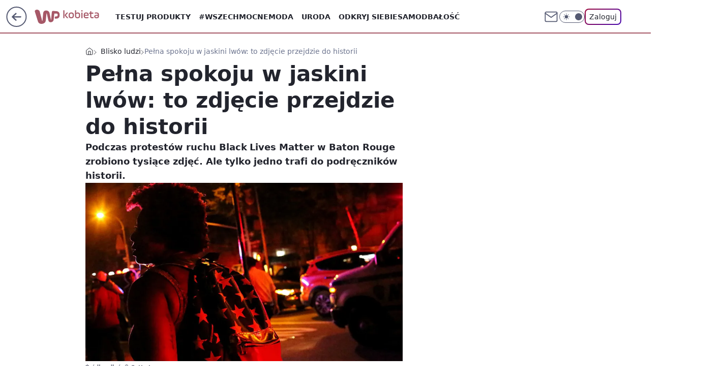

--- FILE ---
content_type: application/javascript
request_url: https://rek.www.wp.pl/gaf.js?rv=2&sn=kobieta&pvid=104bcca291e89f6a63c0&rekids=234437&tVersion=B&phtml=kobieta.wp.pl%2Fpelna-spokoju-w-jaskini-lwow-to-zdjecie-przejdzie-do-historii-6013965588485249a&abtest=adtech%7CPRGM-1047%7CA%3Badtech%7CPU-335%7CA%3Badtech%7CPRG-3468%7CB%3Badtech%7CPRGM-1036%7CD%3Badtech%7CFP-76%7CA%3Badtech%7CPRGM-1356%7CC%3Badtech%7CPRGM-1419%7CA%3Badtech%7CPRGM-1589%7CA%3Badtech%7CPRGM-1576%7CA%3Badtech%7CPRGM-1443%7CA%3Badtech%7CPRGM-1465%7CB%3Badtech%7CPRGM-1587%7CD%3Badtech%7CPRGM-1615%7CA%3Badtech%7CPRGM-1215%7CC&PWA_adbd=0&darkmode=0&highLayout=0&layout=wide&navType=navigate&cdl=0&ctype=article&ciab=IAB14%2CIAB-v3-XtODT3%2CIAB-v3-380%2CIAB25-2%2CIAB12&cid=6013965588485249&csystem=ncr&cdate=2016-07-11&ccategory=blisko_ludzi&REKtagi=baton_rouge%3Bblack_lives_matter&vw=1280&vh=720&p1=0&spin=yhkwcyn9&bcv=2
body_size: 7406
content:
yhkwcyn9({"spin":"yhkwcyn9","bunch":234437,"context":{"dsa":false,"minor":false,"bidRequestId":"9d8275f6-c16d-44ae-902e-0fb71162b737","maConfig":{"timestamp":"2026-01-22T08:31:40.447Z"},"dfpConfig":{"timestamp":"2026-01-22T09:12:27.502Z"},"sda":[],"targeting":{"client":{},"server":{},"query":{"PWA_adbd":"0","REKtagi":"baton_rouge;black_lives_matter","abtest":"adtech|PRGM-1047|A;adtech|PU-335|A;adtech|PRG-3468|B;adtech|PRGM-1036|D;adtech|FP-76|A;adtech|PRGM-1356|C;adtech|PRGM-1419|A;adtech|PRGM-1589|A;adtech|PRGM-1576|A;adtech|PRGM-1443|A;adtech|PRGM-1465|B;adtech|PRGM-1587|D;adtech|PRGM-1615|A;adtech|PRGM-1215|C","bcv":"2","ccategory":"blisko_ludzi","cdate":"2016-07-11","cdl":"0","ciab":"IAB14,IAB-v3-XtODT3,IAB-v3-380,IAB25-2,IAB12","cid":"6013965588485249","csystem":"ncr","ctype":"article","darkmode":"0","highLayout":"0","layout":"wide","navType":"navigate","p1":"0","phtml":"kobieta.wp.pl/pelna-spokoju-w-jaskini-lwow-to-zdjecie-przejdzie-do-historii-6013965588485249a","pvid":"104bcca291e89f6a63c0","rekids":"234437","rv":"2","sn":"kobieta","spin":"yhkwcyn9","tVersion":"B","vh":"720","vw":"1280"}},"directOnly":0,"geo":{"country":"840","region":"","city":""},"statid":"","mlId":"","rshsd":"0","isRobot":false,"curr":{"EUR":4.2128,"USD":3.6028,"CHF":4.5419,"GBP":4.8434},"rv":"2","status":{"advf":2,"ma":2,"ma_ads-bidder":2,"ma_cpv-bidder":2,"ma_high-cpm-bidder":2}},"slots":{"10":{"delivered":"","campaign":null,"dfpConfig":null},"11":{"delivered":"1","campaign":null,"dfpConfig":{"placement":"/89844762/Desktop_Kobieta.wp.pl_x11_art","roshash":"AEHK","ceil":100,"sizes":[[336,280],[640,280],[300,250]],"namedSizes":["fluid"],"div":"div-gpt-ad-x11-art","targeting":{"DFPHASH":"AEHK","emptygaf":"0"},"gfp":"AEHK"}},"12":{"delivered":"1","campaign":null,"dfpConfig":{"placement":"/89844762/Desktop_Kobieta.wp.pl_x12_art","roshash":"AEHK","ceil":100,"sizes":[[336,280],[640,280],[300,250]],"namedSizes":["fluid"],"div":"div-gpt-ad-x12-art","targeting":{"DFPHASH":"AEHK","emptygaf":"0"},"gfp":"AEHK"}},"13":{"delivered":"1","campaign":null,"dfpConfig":{"placement":"/89844762/Desktop_Kobieta.wp.pl_x13_art","roshash":"AEHK","ceil":100,"sizes":[[336,280],[640,280],[300,250]],"namedSizes":["fluid"],"div":"div-gpt-ad-x13-art","targeting":{"DFPHASH":"AEHK","emptygaf":"0"},"gfp":"AEHK"}},"14":{"delivered":"1","campaign":null,"dfpConfig":{"placement":"/89844762/Desktop_Kobieta.wp.pl_x14_art","roshash":"AEHK","ceil":100,"sizes":[[336,280],[640,280],[300,250]],"namedSizes":["fluid"],"div":"div-gpt-ad-x14-art","targeting":{"DFPHASH":"AEHK","emptygaf":"0"},"gfp":"AEHK"}},"15":{"delivered":"1","campaign":null,"dfpConfig":{"placement":"/89844762/Desktop_Kobieta.wp.pl_x15_art","roshash":"AEHK","ceil":100,"sizes":[[728,90],[970,300],[950,90],[980,120],[980,90],[970,150],[970,90],[970,250],[930,180],[950,200],[750,100],[970,66],[750,200],[960,90],[970,100],[750,300],[970,200],[950,300]],"namedSizes":["fluid"],"div":"div-gpt-ad-x15-art","targeting":{"DFPHASH":"AEHK","emptygaf":"0"},"gfp":"AEHK"}},"16":{"delivered":"1","campaign":null,"dfpConfig":{"placement":"/89844762/Desktop_Kobieta.wp.pl_x16","roshash":"AEHK","ceil":100,"sizes":[[728,90],[970,300],[950,90],[980,120],[980,90],[970,150],[970,90],[970,250],[930,180],[950,200],[750,100],[970,66],[750,200],[960,90],[970,100],[750,300],[970,200],[950,300]],"namedSizes":["fluid"],"div":"div-gpt-ad-x16","targeting":{"DFPHASH":"AEHK","emptygaf":"0"},"gfp":"AEHK"}},"17":{"delivered":"1","campaign":null,"dfpConfig":{"placement":"/89844762/Desktop_Kobieta.wp.pl_x17","roshash":"AEHK","ceil":100,"sizes":[[728,90],[970,300],[950,90],[980,120],[980,90],[970,150],[970,90],[970,250],[930,180],[950,200],[750,100],[970,66],[750,200],[960,90],[970,100],[750,300],[970,200],[950,300]],"namedSizes":["fluid"],"div":"div-gpt-ad-x17","targeting":{"DFPHASH":"AEHK","emptygaf":"0"},"gfp":"AEHK"}},"18":{"delivered":"1","campaign":null,"dfpConfig":{"placement":"/89844762/Desktop_Kobieta.wp.pl_x18","roshash":"AEHK","ceil":100,"sizes":[[728,90],[970,300],[950,90],[980,120],[980,90],[970,150],[970,90],[970,250],[930,180],[950,200],[750,100],[970,66],[750,200],[960,90],[970,100],[750,300],[970,200],[950,300]],"namedSizes":["fluid"],"div":"div-gpt-ad-x18","targeting":{"DFPHASH":"AEHK","emptygaf":"0"},"gfp":"AEHK"}},"19":{"delivered":"1","campaign":null,"dfpConfig":{"placement":"/89844762/Desktop_Kobieta.wp.pl_x19","roshash":"AEHK","ceil":100,"sizes":[[728,90],[970,300],[950,90],[980,120],[980,90],[970,150],[970,90],[970,250],[930,180],[950,200],[750,100],[970,66],[750,200],[960,90],[970,100],[750,300],[970,200],[950,300]],"namedSizes":["fluid"],"div":"div-gpt-ad-x19","targeting":{"DFPHASH":"AEHK","emptygaf":"0"},"gfp":"AEHK"}},"2":{"lazy":1,"delivered":"1","campaign":{"id":"188602","adm":{"bunch":"234437","creations":[{"cbConfig":{"blur":false,"bottomBar":false,"fullPage":false,"message":"Przekierowanie za {{time}} sekund{{y}}","timeout":15000},"height":600,"showLabel":false,"src":"https://mamc.wpcdn.pl/188602/1768566296757/1200x600/1200x600/index.html","trackers":{"click":[""],"cview":["//ma.wp.pl/ma.gif?clid=b9864aa833cac13016ac7771fded2df7\u0026SN=kobieta\u0026pvid=104bcca291e89f6a63c0\u0026action=cvimp\u0026pg=kobieta.wp.pl\u0026par=seatFee%3DgBsDcmoXnQXI_-eEQCSwY9idS8g-CrZWJFT-n1YI2Uc%26editedTimestamp%3D1768566639%26iabPageCategories%3D%26utility%3DaTb_B5mmszUaAzgfrk9Zhgel1LGsZfvpkU46_YwgdrkW8MltSK3uwcYgqm2kGNgw%26rekid%3D234437%26order%3D266342%26is_adblock%3D0%26bidTimestamp%3D1769123403%26isDev%3Dfalse%26bidReqID%3D9d8275f6-c16d-44ae-902e-0fb71162b737%26device%3DPERSONAL_COMPUTER%26slotID%3D002%26slotSizeWxH%3D1200x600%26seatID%3Db9864aa833cac13016ac7771fded2df7%26pvid%3D104bcca291e89f6a63c0%26ip%3DX91IGABl1hGh0tmydDsY9hRo2zuhA6jnfhE8yDvXA4g%26domain%3Dkobieta.wp.pl%26targetDomain%3Dinpost.pl%26cur%3DPLN%26workfID%3D188602%26billing%3Dcpv%26hBudgetRate%3DADGLSVY%26bidderID%3D11%26conversionValue%3D0%26client_id%3D59554%26org_id%3D26%26is_robot%3D0%26partnerID%3D%26medium%3Ddisplay%26platform%3D8%26publisherID%3D308%26creationID%3D1472752%26emission%3D3045673%26source%3DTG%26geo%3D840%253B%253B%26userID%3D__UNKNOWN_TELL_US__%26tpID%3D1404170%26pricingModel%3DLLllJGgHKXC6UQQja9pYzqdVqQLL75fMpLvymm7F7RE%26iabSiteCategories%3D%26ttl%3D1769209803%26sn%3Dkobieta%26hBidPrice%3DADGLSVY%26ssp%3Dwp.pl%26inver%3D2%26test%3D0%26contentID%3D6013965588485249%26capping%3D1"],"impression":["//ma.wp.pl/ma.gif?clid=b9864aa833cac13016ac7771fded2df7\u0026SN=kobieta\u0026pvid=104bcca291e89f6a63c0\u0026action=delivery\u0026pg=kobieta.wp.pl\u0026par=partnerID%3D%26medium%3Ddisplay%26platform%3D8%26publisherID%3D308%26creationID%3D1472752%26emission%3D3045673%26source%3DTG%26geo%3D840%253B%253B%26userID%3D__UNKNOWN_TELL_US__%26tpID%3D1404170%26pricingModel%3DLLllJGgHKXC6UQQja9pYzqdVqQLL75fMpLvymm7F7RE%26iabSiteCategories%3D%26ttl%3D1769209803%26sn%3Dkobieta%26hBidPrice%3DADGLSVY%26ssp%3Dwp.pl%26inver%3D2%26test%3D0%26contentID%3D6013965588485249%26capping%3D1%26seatFee%3DgBsDcmoXnQXI_-eEQCSwY9idS8g-CrZWJFT-n1YI2Uc%26editedTimestamp%3D1768566639%26iabPageCategories%3D%26utility%3DaTb_B5mmszUaAzgfrk9Zhgel1LGsZfvpkU46_YwgdrkW8MltSK3uwcYgqm2kGNgw%26rekid%3D234437%26order%3D266342%26is_adblock%3D0%26bidTimestamp%3D1769123403%26isDev%3Dfalse%26bidReqID%3D9d8275f6-c16d-44ae-902e-0fb71162b737%26device%3DPERSONAL_COMPUTER%26slotID%3D002%26slotSizeWxH%3D1200x600%26seatID%3Db9864aa833cac13016ac7771fded2df7%26pvid%3D104bcca291e89f6a63c0%26ip%3DX91IGABl1hGh0tmydDsY9hRo2zuhA6jnfhE8yDvXA4g%26domain%3Dkobieta.wp.pl%26targetDomain%3Dinpost.pl%26cur%3DPLN%26workfID%3D188602%26billing%3Dcpv%26hBudgetRate%3DADGLSVY%26bidderID%3D11%26conversionValue%3D0%26client_id%3D59554%26org_id%3D26%26is_robot%3D0"],"view":["//ma.wp.pl/ma.gif?clid=b9864aa833cac13016ac7771fded2df7\u0026SN=kobieta\u0026pvid=104bcca291e89f6a63c0\u0026action=view\u0026pg=kobieta.wp.pl\u0026par=seatFee%3DgBsDcmoXnQXI_-eEQCSwY9idS8g-CrZWJFT-n1YI2Uc%26editedTimestamp%3D1768566639%26iabPageCategories%3D%26utility%3DaTb_B5mmszUaAzgfrk9Zhgel1LGsZfvpkU46_YwgdrkW8MltSK3uwcYgqm2kGNgw%26rekid%3D234437%26order%3D266342%26is_adblock%3D0%26bidTimestamp%3D1769123403%26isDev%3Dfalse%26bidReqID%3D9d8275f6-c16d-44ae-902e-0fb71162b737%26device%3DPERSONAL_COMPUTER%26slotID%3D002%26slotSizeWxH%3D1200x600%26seatID%3Db9864aa833cac13016ac7771fded2df7%26pvid%3D104bcca291e89f6a63c0%26ip%3DX91IGABl1hGh0tmydDsY9hRo2zuhA6jnfhE8yDvXA4g%26domain%3Dkobieta.wp.pl%26targetDomain%3Dinpost.pl%26cur%3DPLN%26workfID%3D188602%26billing%3Dcpv%26hBudgetRate%3DADGLSVY%26bidderID%3D11%26conversionValue%3D0%26client_id%3D59554%26org_id%3D26%26is_robot%3D0%26partnerID%3D%26medium%3Ddisplay%26platform%3D8%26publisherID%3D308%26creationID%3D1472752%26emission%3D3045673%26source%3DTG%26geo%3D840%253B%253B%26userID%3D__UNKNOWN_TELL_US__%26tpID%3D1404170%26pricingModel%3DLLllJGgHKXC6UQQja9pYzqdVqQLL75fMpLvymm7F7RE%26iabSiteCategories%3D%26ttl%3D1769209803%26sn%3Dkobieta%26hBidPrice%3DADGLSVY%26ssp%3Dwp.pl%26inver%3D2%26test%3D0%26contentID%3D6013965588485249%26capping%3D1"]},"transparentPlaceholder":false,"type":"iframe","url":"https://inpost.pl/SzybkieNadania/pl?utm_source=wp-ads\u0026utm_medium=commercial-break\u0026utm_campaign=rich-media\u0026utm_term=1200_600","width":1200}],"redir":"https://ma.wp.pl/redirma?SN=kobieta\u0026pvid=104bcca291e89f6a63c0\u0026par=cur%3DPLN%26billing%3Dcpv%26isDev%3Dfalse%26emission%3D3045673%26iabSiteCategories%3D%26ttl%3D1769209803%26ssp%3Dwp.pl%26contentID%3D6013965588485249%26iabPageCategories%3D%26seatID%3Db9864aa833cac13016ac7771fded2df7%26pricingModel%3DLLllJGgHKXC6UQQja9pYzqdVqQLL75fMpLvymm7F7RE%26conversionValue%3D0%26org_id%3D26%26medium%3Ddisplay%26publisherID%3D308%26source%3DTG%26tpID%3D1404170%26hBidPrice%3DADGLSVY%26device%3DPERSONAL_COMPUTER%26slotSizeWxH%3D1200x600%26pvid%3D104bcca291e89f6a63c0%26editedTimestamp%3D1768566639%26ip%3DX91IGABl1hGh0tmydDsY9hRo2zuhA6jnfhE8yDvXA4g%26targetDomain%3Dinpost.pl%26bidderID%3D11%26is_robot%3D0%26platform%3D8%26creationID%3D1472752%26userID%3D__UNKNOWN_TELL_US__%26sn%3Dkobieta%26rekid%3D234437%26is_adblock%3D0%26slotID%3D002%26hBudgetRate%3DADGLSVY%26inver%3D2%26test%3D0%26order%3D266342%26client_id%3D59554%26partnerID%3D%26seatFee%3DgBsDcmoXnQXI_-eEQCSwY9idS8g-CrZWJFT-n1YI2Uc%26bidTimestamp%3D1769123403%26bidReqID%3D9d8275f6-c16d-44ae-902e-0fb71162b737%26domain%3Dkobieta.wp.pl%26workfID%3D188602%26geo%3D840%253B%253B%26capping%3D1%26utility%3DaTb_B5mmszUaAzgfrk9Zhgel1LGsZfvpkU46_YwgdrkW8MltSK3uwcYgqm2kGNgw\u0026url=","slot":"2"},"creative":{"Id":"1472752","provider":"ma_cpv-bidder","roshash":"CJMP","height":600,"width":1200,"touchpointId":"1404170","source":{"bidder":"cpv-bidder"}},"sellingModel":{"model":"CPM_INT"}},"dfpConfig":{"placement":"/89844762/Desktop_Kobieta.wp.pl_x02","roshash":"CJMP","ceil":100,"sizes":[[970,300],[970,600],[750,300],[950,300],[980,600],[1920,870],[1200,600],[750,400],[960,640]],"namedSizes":["fluid"],"div":"div-gpt-ad-x02","targeting":{"DFPHASH":"CJMP","emptygaf":"0"},"gfp":"BJMP"}},"24":{"delivered":"","campaign":null,"dfpConfig":null},"25":{"delivered":"1","campaign":null,"dfpConfig":{"placement":"/89844762/Desktop_Kobieta.wp.pl_x25_art","roshash":"AEHK","ceil":100,"sizes":[[336,280],[300,250]],"namedSizes":["fluid"],"div":"div-gpt-ad-x25-art","targeting":{"DFPHASH":"AEHK","emptygaf":"0"},"gfp":"AEHK"}},"27":{"delivered":"1","campaign":null,"dfpConfig":{"placement":"/89844762/Desktop_Kobieta.wp.pl_x27_art","roshash":"AEHK","ceil":100,"sizes":[[160,600]],"namedSizes":["fluid"],"div":"div-gpt-ad-x27-art","targeting":{"DFPHASH":"AEHK","emptygaf":"0"},"gfp":"AEHK"}},"28":{"delivered":"","campaign":null,"dfpConfig":null},"29":{"delivered":"","campaign":null,"dfpConfig":null},"3":{"delivered":"1","campaign":{"id":"188877","capping":"PWAck=27120776\u0026PWAclt=24","competitiveCategories":["DUKAT_Screening"],"adm":{"bunch":"234437","creations":[{"additionalModConfigs":{"retaildniowka2":{"hideCta":false,"products":[{"image_link":"//oas.wpcdn.pl/RM/Box/2026-01/basska/20/P17_V-DAY_LADIES_PJs__WP__MP_2.jpg","link":"https://ad.doubleclick.net/ddm/trackclk/N1731505.110317WP.PL/B35082801.438702087;dc_trk_aid=631501838;dc_trk_cid=248376532;dc_lat=;dc_rdid=;tag_for_child_directed_treatment=;tfua=;gdpr=${GDPR};gdpr_consent=${GDPR_CONSENT_755};ltd=;dc_tdv=1","price":"15","title":"Świeca zapachowa w szkle"},{"image_link":"//oas.wpcdn.pl/RM/Box/2026-01/basska/20/P17_V-DAY_LADIES_PJs__WP__MP_4.jpg","link":"https://ad.doubleclick.net/ddm/trackclhttps://ad.doubleclick.net/ddm/trackclk/N1731505.110317WP.PL/B35082801.438702087;dc_trk_aid=631501838;dc_trk_cid=248376532;dc_lat=;dc_rdid=;tag_for_child_directed_treatment=;tfua=;gdpr=${GDPR};gdpr_consent=${GDPR_CONSENT_755};ltd=;dc_tdv=1k/N1731505.110317WP.PL/B35082801.438699180;dc_trk_aid=631644531;dc_trk_cid=248376826;dc_lat=;dc_rdid=;tag_for_child_directed_treatment=;tfua=;gdpr=${GDPR};gdpr_consent=${GDPR_CONSENT_755};ltd=;dc_tdv=1","price":"17","title":"Filiżanka z podstawą"},{"image_link":"//oas.wpcdn.pl/RM/Box/2026-01/basska/20/P17_V-DAY_LADIES_PJs__WP__MP_3.jpg","link":"https://ad.doubleclick.net/ddm/trackclk/N1731505.110317WP.PL/B35082801.438702087;dc_trk_aid=631501838;dc_trk_cid=248376532;dc_lat=;dc_rdid=;tag_for_child_directed_treatment=;tfua=;gdpr=${GDPR};gdpr_consent=${GDPR_CONSENT_755};ltd=;dc_tdv=1","price":"20","title":"Pluszak z sercem"},{"image_link":"//oas.wpcdn.pl/RM/Box/2026-01/basska/20/P17_V-DAY_LADIES_PJs__WP__MP_5.jpg","link":"https://ad.doubleclick.net/ddm/trackclk/N1731505.110317WP.PL/B35082801.438702087;dc_trk_aid=631501838;dc_trk_cid=248376532;dc_lat=;dc_rdid=;tag_for_child_directed_treatment=;tfua=;gdpr=${GDPR};gdpr_consent=${GDPR_CONSENT_755};ltd=;dc_tdv=1","price":"25","title":"Pojemnik z dolomitu"},{"image_link":"//oas.wpcdn.pl/RM/Box/2026-01/basska/20/P17_V-DAY_LADIES_PJs__WP__MP_7.jpg","link":"https://ad.doubleclick.net/ddm/trackclk/N1731505.110317WP.PL/B35082801.438702087;dc_trk_aid=631501838;dc_trk_cid=248376532;dc_lat=;dc_rdid=;tag_for_child_directed_treatment=;tfua=;gdpr=${GDPR};gdpr_consent=${GDPR_CONSENT_755};ltd=;dc_tdv=1","price":"25","title":"Koc"},{"image_link":"//oas.wpcdn.pl/RM/Box/2026-01/basska/20/P17_V-DAY_LADIES_PJs__WP__MP_6.jpg","link":"https://ad.doubleclick.net/ddm/trackclk/N1731505.110317WP.PL/B35082801.438702087;dc_trk_aid=631501838;dc_trk_cid=248376532;dc_lat=;dc_rdid=;tag_for_child_directed_treatment=;tfua=;gdpr=${GDPR};gdpr_consent=${GDPR_CONSENT_755};ltd=;dc_tdv=1","price":"30","title":"Poduszka"},{"image_link":"//oas.wpcdn.pl/RM/Box/2026-01/basska/20/P17_V-DAY_LADIES_PJs__WP__MP_8.jpg","link":"https://ad.doubleclick.net/ddm/trackclk/N1731505.110317WP.PL/B35082801.438702087;dc_trk_aid=631501838;dc_trk_cid=248376532;dc_lat=;dc_rdid=;tag_for_child_directed_treatment=;tfua=;gdpr=${GDPR};gdpr_consent=${GDPR_CONSENT_755};ltd=;dc_tdv=1","price":"30","title":"2-pak kieliszków"}],"retailWidth":980,"scrollTime":2000,"showDiscount":true,"showLogo":true,"showPrice":true,"viewType":"small"}},"background":{"fixed":false,"multiscreening":false,"offsetTop":0,"perServiceConfig":[{"customBreakpoint":0,"fixed":false,"floatingStartFromHeader":true,"offsetTop":0,"repeat":false,"scalable":false}],"repeat":false,"scalable":false,"src":["https://mamc.wpcdn.pl/188877/1768909951612/tapeta.jpg"],"transparentPlaceholder":true,"url":"https://ad.doubleclick.net/ddm/trackclk/N1731505.110317WP.PL/B35082801.438702087;dc_trk_aid=631501838;dc_trk_cid=248376532;dc_lat=;dc_rdid=;tag_for_child_directed_treatment=;tfua=;gdpr=${GDPR};gdpr_consent=${GDPR_CONSENT_755};ltd=${LIMITED_ADS};dc_tdv=1"},"height":300,"mod":"screening","pixels":["//ad.doubleclick.net/ddm/trackimp/N1731505.110317WP.PL/B35082801.438702087;dc_trk_aid=631501838;dc_trk_cid=248376532;ord=1769123403;dc_lat=;dc_rdid=;tag_for_child_directed_treatment=;tfua=;gdpr=${GDPR};gdpr_consent=${GDPR_CONSENT_755};ltd=${LIMITED_ADS};dc_tdv=1?"],"showLabel":true,"src":"https://mamc.wpcdn.pl/188877/1768909939471/970x300/970x300/970x300.html","trackers":{"click":[""],"cview":["//ma.wp.pl/ma.gif?clid=de722beda2adf178cb2a229b728519d3\u0026SN=kobieta\u0026pvid=104bcca291e89f6a63c0\u0026action=cvimp\u0026pg=kobieta.wp.pl\u0026par=pvid%3D104bcca291e89f6a63c0%26platform%3D8%26inver%3D2%26domain%3Dkobieta.wp.pl%26seatID%3Dde722beda2adf178cb2a229b728519d3%26pricingModel%3Dn5AjHSR4zjP5n60yU3Gz1-QDXlJIthU43A6a7KGqX6I%26geo%3D840%253B%253B%26partnerID%3D%26medium%3Ddisplay%26iabPageCategories%3D%26sn%3Dkobieta%26publisherID%3D308%26slotSizeWxH%3D970x300%26order%3D266180%26source%3DTG%26ttl%3D1769209803%26is_robot%3D0%26bidTimestamp%3D1769123403%26contentID%3D6013965588485249%26ssp%3Dwp.pl%26device%3DPERSONAL_COMPUTER%26test%3D0%26workfID%3D188877%26conversionValue%3D0%26userID%3D__UNKNOWN_TELL_US__%26seatFee%3DL2IopjuxcfNl8qSz-PdnpUQp7AS_njeEkey1RKzzZEA%26emission%3D3039654%26editedTimestamp%3D1768914580%26hBidPrice%3DADGJMPS%26isDev%3Dfalse%26utility%3DPJBfqfLhpzKDEapStrWVOHd_i7TYpiiCiYpfy9Epw77an7Ogdxvcq4J9qlnIotBb%26bidReqID%3D9d8275f6-c16d-44ae-902e-0fb71162b737%26creationID%3D1475839%26targetDomain%3Dpepco.pl%26cur%3DPLN%26client_id%3D50141%26ip%3D9v5IbdFnoSJxyP56x7Wvrk-jXAStHsPpR1E4iH8GEDg%26slotID%3D003%26org_id%3D25%26iabSiteCategories%3D%26is_adblock%3D0%26hBudgetRate%3DADGJMPS%26bidderID%3D11%26rekid%3D234437%26tpID%3D1405392%26billing%3Dcpv"],"impression":["//ma.wp.pl/ma.gif?clid=de722beda2adf178cb2a229b728519d3\u0026SN=kobieta\u0026pvid=104bcca291e89f6a63c0\u0026action=delivery\u0026pg=kobieta.wp.pl\u0026seqTtl=1770767999\u0026par=seatID%3Dde722beda2adf178cb2a229b728519d3%26pricingModel%3Dn5AjHSR4zjP5n60yU3Gz1-QDXlJIthU43A6a7KGqX6I%26geo%3D840%253B%253B%26partnerID%3D%26medium%3Ddisplay%26iabPageCategories%3D%26sn%3Dkobieta%26publisherID%3D308%26slotSizeWxH%3D970x300%26order%3D266180%26source%3DTG%26ttl%3D1769209803%26is_robot%3D0%26bidTimestamp%3D1769123403%26contentID%3D6013965588485249%26ssp%3Dwp.pl%26device%3DPERSONAL_COMPUTER%26test%3D0%26workfID%3D188877%26conversionValue%3D0%26userID%3D__UNKNOWN_TELL_US__%26seatFee%3DL2IopjuxcfNl8qSz-PdnpUQp7AS_njeEkey1RKzzZEA%26emission%3D3039654%26editedTimestamp%3D1768914580%26hBidPrice%3DADGJMPS%26isDev%3Dfalse%26utility%3DPJBfqfLhpzKDEapStrWVOHd_i7TYpiiCiYpfy9Epw77an7Ogdxvcq4J9qlnIotBb%26bidReqID%3D9d8275f6-c16d-44ae-902e-0fb71162b737%26creationID%3D1475839%26targetDomain%3Dpepco.pl%26cur%3DPLN%26client_id%3D50141%26ip%3D9v5IbdFnoSJxyP56x7Wvrk-jXAStHsPpR1E4iH8GEDg%26slotID%3D003%26org_id%3D25%26iabSiteCategories%3D%26is_adblock%3D0%26hBudgetRate%3DADGJMPS%26bidderID%3D11%26rekid%3D234437%26tpID%3D1405392%26billing%3Dcpv%26pvid%3D104bcca291e89f6a63c0%26platform%3D8%26inver%3D2%26domain%3Dkobieta.wp.pl"],"view":["//ma.wp.pl/ma.gif?clid=de722beda2adf178cb2a229b728519d3\u0026SN=kobieta\u0026pvid=104bcca291e89f6a63c0\u0026action=view\u0026pg=kobieta.wp.pl\u0026par=inver%3D2%26domain%3Dkobieta.wp.pl%26seatID%3Dde722beda2adf178cb2a229b728519d3%26pricingModel%3Dn5AjHSR4zjP5n60yU3Gz1-QDXlJIthU43A6a7KGqX6I%26geo%3D840%253B%253B%26partnerID%3D%26medium%3Ddisplay%26iabPageCategories%3D%26sn%3Dkobieta%26publisherID%3D308%26slotSizeWxH%3D970x300%26order%3D266180%26source%3DTG%26ttl%3D1769209803%26is_robot%3D0%26bidTimestamp%3D1769123403%26contentID%3D6013965588485249%26ssp%3Dwp.pl%26device%3DPERSONAL_COMPUTER%26test%3D0%26workfID%3D188877%26conversionValue%3D0%26userID%3D__UNKNOWN_TELL_US__%26seatFee%3DL2IopjuxcfNl8qSz-PdnpUQp7AS_njeEkey1RKzzZEA%26emission%3D3039654%26editedTimestamp%3D1768914580%26hBidPrice%3DADGJMPS%26isDev%3Dfalse%26utility%3DPJBfqfLhpzKDEapStrWVOHd_i7TYpiiCiYpfy9Epw77an7Ogdxvcq4J9qlnIotBb%26bidReqID%3D9d8275f6-c16d-44ae-902e-0fb71162b737%26creationID%3D1475839%26targetDomain%3Dpepco.pl%26cur%3DPLN%26client_id%3D50141%26ip%3D9v5IbdFnoSJxyP56x7Wvrk-jXAStHsPpR1E4iH8GEDg%26slotID%3D003%26org_id%3D25%26iabSiteCategories%3D%26is_adblock%3D0%26hBudgetRate%3DADGJMPS%26bidderID%3D11%26rekid%3D234437%26tpID%3D1405392%26billing%3Dcpv%26pvid%3D104bcca291e89f6a63c0%26platform%3D8"]},"transparentPlaceholder":true,"type":"iframe","url":"https://ad.doubleclick.net/ddm/trackclk/N1731505.110317WP.PL/B35082801.438702087;dc_trk_aid=631501838;dc_trk_cid=248376532;dc_lat=;dc_rdid=;tag_for_child_directed_treatment=;tfua=;gdpr=${GDPR};gdpr_consent=${GDPR_CONSENT_755};ltd=${LIMITED_ADS};dc_tdv=1","width":970}],"redir":"https://ma.wp.pl/redirma?SN=kobieta\u0026pvid=104bcca291e89f6a63c0\u0026par=isDev%3Dfalse%26slotID%3D003%26inver%3D2%26is_robot%3D0%26emission%3D3039654%26cur%3DPLN%26iabSiteCategories%3D%26tpID%3D1405392%26billing%3Dcpv%26domain%3Dkobieta.wp.pl%26ssp%3Dwp.pl%26bidReqID%3D9d8275f6-c16d-44ae-902e-0fb71162b737%26creationID%3D1475839%26seatID%3Dde722beda2adf178cb2a229b728519d3%26pricingModel%3Dn5AjHSR4zjP5n60yU3Gz1-QDXlJIthU43A6a7KGqX6I%26ttl%3D1769209803%26conversionValue%3D0%26client_id%3D50141%26pvid%3D104bcca291e89f6a63c0%26geo%3D840%253B%253B%26sn%3Dkobieta%26targetDomain%3Dpepco.pl%26bidderID%3D11%26rekid%3D234437%26partnerID%3D%26iabPageCategories%3D%26test%3D0%26userID%3D__UNKNOWN_TELL_US__%26seatFee%3DL2IopjuxcfNl8qSz-PdnpUQp7AS_njeEkey1RKzzZEA%26hBudgetRate%3DADGJMPS%26medium%3Ddisplay%26publisherID%3D308%26order%3D266180%26source%3DTG%26bidTimestamp%3D1769123403%26device%3DPERSONAL_COMPUTER%26editedTimestamp%3D1768914580%26is_adblock%3D0%26platform%3D8%26workfID%3D188877%26hBidPrice%3DADGJMPS%26utility%3DPJBfqfLhpzKDEapStrWVOHd_i7TYpiiCiYpfy9Epw77an7Ogdxvcq4J9qlnIotBb%26ip%3D9v5IbdFnoSJxyP56x7Wvrk-jXAStHsPpR1E4iH8GEDg%26org_id%3D25%26slotSizeWxH%3D970x300%26contentID%3D6013965588485249\u0026url=","slot":"3"},"creative":{"Id":"1475839","provider":"ma_cpv-bidder","roshash":"ADGJ","height":300,"width":970,"touchpointId":"1405392","source":{"bidder":"cpv-bidder"}},"sellingModel":{"directOnly":1,"model":"CPM_INT"}},"dfpConfig":null},"32":{"delivered":"1","campaign":null,"dfpConfig":{"placement":"/89844762/Desktop_Kobieta.wp.pl_x32_art","roshash":"AEHK","ceil":100,"sizes":[[336,280],[640,280],[300,250]],"namedSizes":["fluid"],"div":"div-gpt-ad-x32-art","targeting":{"DFPHASH":"AEHK","emptygaf":"0"},"gfp":"AEHK"}},"33":{"delivered":"1","campaign":null,"dfpConfig":{"placement":"/89844762/Desktop_Kobieta.wp.pl_x33_art","roshash":"AEHK","ceil":100,"sizes":[[336,280],[640,280],[300,250]],"namedSizes":["fluid"],"div":"div-gpt-ad-x33-art","targeting":{"DFPHASH":"AEHK","emptygaf":"0"},"gfp":"AEHK"}},"34":{"delivered":"1","campaign":null,"dfpConfig":{"placement":"/89844762/Desktop_Kobieta.wp.pl_x34","roshash":"AEHK","ceil":100,"sizes":[[300,250]],"namedSizes":["fluid"],"div":"div-gpt-ad-x34","targeting":{"DFPHASH":"AEHK","emptygaf":"0"},"gfp":"AEHK"}},"35":{"lazy":1,"delivered":"1","campaign":{"id":"188982","capping":"PWAck=27120769\u0026PWAclt=720","adm":{"bunch":"234437","creations":[{"mod":"surveyNative","modConfig":{"accentColorAsPrimary":false,"border":"1px solid grey","footnote":"Wyniki ankiet pomagają nam ulepszać nasze produkty i produkty naszych Zaufanych Partnerów. Administratorem danych jest Wirtualna Polska Media S.A. Szczegółowe informacje na temat przetwarzania danych osobowych opisane są w \u003ca target=\"_blank\" href=\"https://holding.wp.pl/poufnosc\"\u003epolityce prywatności\u003c/a\u003e.","insideSlot":true,"maxWidth":300,"pages":[{"accentColorAsPrimary":false,"questions":[{"answers":[{"answerID":"yes","isOpen":false,"text":"tak"},{"answerID":"no","isOpen":false,"text":"nie"},{"answerID":"dontKnow","isOpen":false,"text":"nie wiem"}],"answersHorizontal":false,"confirmation":false,"questionID":"didYouSeeMailAd","required":true,"text":"Czy widziałeś(-aś) ostatnio reklamę Poczty WP?","type":"radio"}],"topImage":"https://pocztanh.wpcdn.pl/pocztanh/login/7.30.0/svg/wp/poczta-logo.svg"}],"popup":{"blendVisible":false,"position":"br"},"summary":[{"key":"Title","value":"Dziękujemy za odpowiedź!"},{"key":"Paragraph","value":"Twoja opinia jest dla nas ważna."}]},"showLabel":true,"trackers":{"click":[""],"cview":["//ma.wp.pl/ma.gif?clid=0d75fec0bdabe60e0af571ed047f75a2\u0026SN=kobieta\u0026pvid=104bcca291e89f6a63c0\u0026action=cvimp\u0026pg=kobieta.wp.pl\u0026par=targetDomain%3Dwp.pl%26pvid%3D104bcca291e89f6a63c0%26seatID%3D0d75fec0bdabe60e0af571ed047f75a2%26is_adblock%3D0%26platform%3D8%26device%3DPERSONAL_COMPUTER%26userID%3D__UNKNOWN_TELL_US__%26tpID%3D1405936%26pricingModel%3DNHSykYfHChglQyTtJjH_8Mp_wdNlhjBoXHpMczJ8KvU%26sn%3Dkobieta%26hBudgetRate%3DADGJMPS%26partnerID%3D%26utility%3DzNbYdtJ_N-hjZ8XYX0T9bbSnpB7kP4mC6liyHz468-m3u2h82GhHzy5_j2zjRzaV%26creationID%3D1477210%26billing%3Dcpv%26editedTimestamp%3D1769007383%26is_robot%3D0%26hBidPrice%3DADGJMPS%26medium%3Ddisplay%26conversionValue%3D0%26publisherID%3D308%26ip%3DalaDCDoEYl5h9rDS-ktK6oJNyIrZDqn6Jj8T4963YP0%26seatFee%3D-Y5DdcqlMNDhVIdu3I5OQgeOww5oCmLj-Dc7k8zDkcI%26emission%3D3046324%26source%3DTG%26iabPageCategories%3D%26ssp%3Dwp.pl%26rekid%3D234437%26slotSizeWxH%3D-1x-1%26cur%3DPLN%26test%3D0%26org_id%3D25%26order%3D202648%26iabSiteCategories%3D%26domain%3Dkobieta.wp.pl%26slotID%3D035%26workfID%3D188982%26bidderID%3D11%26isDev%3Dfalse%26inver%3D2%26client_id%3D38851%26ttl%3D1769209803%26geo%3D840%253B%253B%26bidTimestamp%3D1769123403%26contentID%3D6013965588485249%26bidReqID%3D9d8275f6-c16d-44ae-902e-0fb71162b737"],"impression":["//ma.wp.pl/ma.gif?clid=0d75fec0bdabe60e0af571ed047f75a2\u0026SN=kobieta\u0026pvid=104bcca291e89f6a63c0\u0026action=delivery\u0026pg=kobieta.wp.pl\u0026par=rekid%3D234437%26slotSizeWxH%3D-1x-1%26cur%3DPLN%26test%3D0%26org_id%3D25%26order%3D202648%26iabSiteCategories%3D%26domain%3Dkobieta.wp.pl%26slotID%3D035%26workfID%3D188982%26bidderID%3D11%26isDev%3Dfalse%26inver%3D2%26client_id%3D38851%26ttl%3D1769209803%26geo%3D840%253B%253B%26bidTimestamp%3D1769123403%26contentID%3D6013965588485249%26bidReqID%3D9d8275f6-c16d-44ae-902e-0fb71162b737%26targetDomain%3Dwp.pl%26pvid%3D104bcca291e89f6a63c0%26seatID%3D0d75fec0bdabe60e0af571ed047f75a2%26is_adblock%3D0%26platform%3D8%26device%3DPERSONAL_COMPUTER%26userID%3D__UNKNOWN_TELL_US__%26tpID%3D1405936%26pricingModel%3DNHSykYfHChglQyTtJjH_8Mp_wdNlhjBoXHpMczJ8KvU%26sn%3Dkobieta%26hBudgetRate%3DADGJMPS%26partnerID%3D%26utility%3DzNbYdtJ_N-hjZ8XYX0T9bbSnpB7kP4mC6liyHz468-m3u2h82GhHzy5_j2zjRzaV%26creationID%3D1477210%26billing%3Dcpv%26editedTimestamp%3D1769007383%26is_robot%3D0%26hBidPrice%3DADGJMPS%26medium%3Ddisplay%26conversionValue%3D0%26publisherID%3D308%26ip%3DalaDCDoEYl5h9rDS-ktK6oJNyIrZDqn6Jj8T4963YP0%26seatFee%3D-Y5DdcqlMNDhVIdu3I5OQgeOww5oCmLj-Dc7k8zDkcI%26emission%3D3046324%26source%3DTG%26iabPageCategories%3D%26ssp%3Dwp.pl"],"view":["//ma.wp.pl/ma.gif?clid=0d75fec0bdabe60e0af571ed047f75a2\u0026SN=kobieta\u0026pvid=104bcca291e89f6a63c0\u0026action=view\u0026pg=kobieta.wp.pl\u0026par=seatID%3D0d75fec0bdabe60e0af571ed047f75a2%26is_adblock%3D0%26platform%3D8%26device%3DPERSONAL_COMPUTER%26userID%3D__UNKNOWN_TELL_US__%26tpID%3D1405936%26pricingModel%3DNHSykYfHChglQyTtJjH_8Mp_wdNlhjBoXHpMczJ8KvU%26sn%3Dkobieta%26hBudgetRate%3DADGJMPS%26partnerID%3D%26utility%3DzNbYdtJ_N-hjZ8XYX0T9bbSnpB7kP4mC6liyHz468-m3u2h82GhHzy5_j2zjRzaV%26creationID%3D1477210%26billing%3Dcpv%26editedTimestamp%3D1769007383%26is_robot%3D0%26hBidPrice%3DADGJMPS%26medium%3Ddisplay%26conversionValue%3D0%26publisherID%3D308%26ip%3DalaDCDoEYl5h9rDS-ktK6oJNyIrZDqn6Jj8T4963YP0%26seatFee%3D-Y5DdcqlMNDhVIdu3I5OQgeOww5oCmLj-Dc7k8zDkcI%26emission%3D3046324%26source%3DTG%26iabPageCategories%3D%26ssp%3Dwp.pl%26rekid%3D234437%26slotSizeWxH%3D-1x-1%26cur%3DPLN%26test%3D0%26org_id%3D25%26order%3D202648%26iabSiteCategories%3D%26domain%3Dkobieta.wp.pl%26slotID%3D035%26workfID%3D188982%26bidderID%3D11%26isDev%3Dfalse%26inver%3D2%26client_id%3D38851%26ttl%3D1769209803%26geo%3D840%253B%253B%26bidTimestamp%3D1769123403%26contentID%3D6013965588485249%26bidReqID%3D9d8275f6-c16d-44ae-902e-0fb71162b737%26targetDomain%3Dwp.pl%26pvid%3D104bcca291e89f6a63c0"]},"type":"mod"}],"redir":"https://ma.wp.pl/redirma?SN=kobieta\u0026pvid=104bcca291e89f6a63c0\u0026par=slotID%3D035%26targetDomain%3Dwp.pl%26is_adblock%3D0%26utility%3DzNbYdtJ_N-hjZ8XYX0T9bbSnpB7kP4mC6liyHz468-m3u2h82GhHzy5_j2zjRzaV%26creationID%3D1477210%26seatFee%3D-Y5DdcqlMNDhVIdu3I5OQgeOww5oCmLj-Dc7k8zDkcI%26ssp%3Dwp.pl%26slotSizeWxH%3D-1x-1%26cur%3DPLN%26org_id%3D25%26iabSiteCategories%3D%26isDev%3Dfalse%26pvid%3D104bcca291e89f6a63c0%26platform%3D8%26emission%3D3046324%26contentID%3D6013965588485249%26userID%3D__UNKNOWN_TELL_US__%26pricingModel%3DNHSykYfHChglQyTtJjH_8Mp_wdNlhjBoXHpMczJ8KvU%26partnerID%3D%26billing%3Dcpv%26client_id%3D38851%26bidTimestamp%3D1769123403%26bidReqID%3D9d8275f6-c16d-44ae-902e-0fb71162b737%26tpID%3D1405936%26hBudgetRate%3DADGJMPS%26conversionValue%3D0%26rekid%3D234437%26order%3D202648%26ttl%3D1769209803%26geo%3D840%253B%253B%26device%3DPERSONAL_COMPUTER%26editedTimestamp%3D1769007383%26hBidPrice%3DADGJMPS%26medium%3Ddisplay%26domain%3Dkobieta.wp.pl%26bidderID%3D11%26seatID%3D0d75fec0bdabe60e0af571ed047f75a2%26sn%3Dkobieta%26is_robot%3D0%26publisherID%3D308%26ip%3DalaDCDoEYl5h9rDS-ktK6oJNyIrZDqn6Jj8T4963YP0%26iabPageCategories%3D%26test%3D0%26workfID%3D188982%26inver%3D2%26source%3DTG\u0026url=","slot":"35"},"creative":{"Id":"1477210","provider":"ma_cpv-bidder","roshash":"ADGJ","height":-1,"width":-1,"touchpointId":"1405936","source":{"bidder":"cpv-bidder"}},"sellingModel":{"model":"CPV_INT"}},"dfpConfig":{"placement":"/89844762/Desktop_Kobieta.wp.pl_x35_art","roshash":"AEHK","ceil":100,"sizes":[[300,600],[300,250]],"namedSizes":["fluid"],"div":"div-gpt-ad-x35-art","targeting":{"DFPHASH":"AEHK","emptygaf":"0"},"gfp":"AEHK"}},"36":{"delivered":"1","campaign":null,"dfpConfig":{"placement":"/89844762/Desktop_Kobieta.wp.pl_x36_art","roshash":"AEHK","ceil":100,"sizes":[[300,600],[300,250]],"namedSizes":["fluid"],"div":"div-gpt-ad-x36-art","targeting":{"DFPHASH":"AEHK","emptygaf":"0"},"gfp":"AEHK"}},"37":{"delivered":"1","campaign":null,"dfpConfig":{"placement":"/89844762/Desktop_Kobieta.wp.pl_x37_art","roshash":"AEHK","ceil":100,"sizes":[[300,600],[300,250]],"namedSizes":["fluid"],"div":"div-gpt-ad-x37-art","targeting":{"DFPHASH":"AEHK","emptygaf":"0"},"gfp":"AEHK"}},"40":{"delivered":"1","campaign":null,"dfpConfig":{"placement":"/89844762/Desktop_Kobieta.wp.pl_x40","roshash":"AFIL","ceil":100,"sizes":[[300,250]],"namedSizes":["fluid"],"div":"div-gpt-ad-x40","targeting":{"DFPHASH":"AFIL","emptygaf":"0"},"gfp":"AFIL"}},"5":{"delivered":"1","campaign":null,"dfpConfig":{"placement":"/89844762/Desktop_Kobieta.wp.pl_x05_art","roshash":"AEHK","ceil":100,"sizes":[[336,280],[640,280],[300,250]],"namedSizes":["fluid"],"div":"div-gpt-ad-x05-art","targeting":{"DFPHASH":"AEHK","emptygaf":"0"},"gfp":"AEHK"}},"50":{"delivered":"1","campaign":null,"dfpConfig":{"placement":"/89844762/Desktop_Kobieta.wp.pl_x50_art","roshash":"AEHK","ceil":100,"sizes":[[728,90],[970,300],[950,90],[980,120],[980,90],[970,150],[970,90],[970,250],[930,180],[950,200],[750,100],[970,66],[750,200],[960,90],[970,100],[750,300],[970,200],[950,300]],"namedSizes":["fluid"],"div":"div-gpt-ad-x50-art","targeting":{"DFPHASH":"AEHK","emptygaf":"0"},"gfp":"AEHK"}},"52":{"delivered":"1","campaign":null,"dfpConfig":{"placement":"/89844762/Desktop_Kobieta.wp.pl_x52_art","roshash":"AEHK","ceil":100,"sizes":[[300,250]],"namedSizes":["fluid"],"div":"div-gpt-ad-x52-art","targeting":{"DFPHASH":"AEHK","emptygaf":"0"},"gfp":"AEHK"}},"529":{"delivered":"1","campaign":null,"dfpConfig":{"placement":"/89844762/Desktop_Kobieta.wp.pl_x529","roshash":"AEHK","ceil":100,"sizes":[[300,250]],"namedSizes":["fluid"],"div":"div-gpt-ad-x529","targeting":{"DFPHASH":"AEHK","emptygaf":"0"},"gfp":"AEHK"}},"53":{"delivered":"1","campaign":null,"dfpConfig":{"placement":"/89844762/Desktop_Kobieta.wp.pl_x53_art","roshash":"AEHK","ceil":100,"sizes":[[728,90],[970,300],[950,90],[980,120],[980,90],[970,150],[970,600],[970,90],[970,250],[930,180],[950,200],[750,100],[970,66],[750,200],[960,90],[970,100],[750,300],[970,200],[940,600]],"namedSizes":["fluid"],"div":"div-gpt-ad-x53-art","targeting":{"DFPHASH":"AEHK","emptygaf":"0"},"gfp":"AEHK"}},"531":{"delivered":"1","campaign":null,"dfpConfig":{"placement":"/89844762/Desktop_Kobieta.wp.pl_x531","roshash":"AEHK","ceil":100,"sizes":[[300,250]],"namedSizes":["fluid"],"div":"div-gpt-ad-x531","targeting":{"DFPHASH":"AEHK","emptygaf":"0"},"gfp":"AEHK"}},"541":{"delivered":"1","campaign":null,"dfpConfig":{"placement":"/89844762/Desktop_Kobieta.wp.pl_x541_art","roshash":"AEHK","ceil":100,"sizes":[[300,600],[300,250]],"namedSizes":["fluid"],"div":"div-gpt-ad-x541-art","targeting":{"DFPHASH":"AEHK","emptygaf":"0"},"gfp":"AEHK"}},"59":{"delivered":"1","campaign":null,"dfpConfig":{"placement":"/89844762/Desktop_Kobieta.wp.pl_x59_art","roshash":"AEHK","ceil":100,"sizes":[[300,600],[300,250]],"namedSizes":["fluid"],"div":"div-gpt-ad-x59-art","targeting":{"DFPHASH":"AEHK","emptygaf":"0"},"gfp":"AEHK"}},"6":{"delivered":"","campaign":null,"dfpConfig":null},"61":{"delivered":"1","campaign":null,"dfpConfig":{"placement":"/89844762/Desktop_Kobieta.wp.pl_x61_art","roshash":"AEHK","ceil":100,"sizes":[[336,280],[640,280],[300,250]],"namedSizes":["fluid"],"div":"div-gpt-ad-x61-art","targeting":{"DFPHASH":"AEHK","emptygaf":"0"},"gfp":"AEHK"}},"62":{"delivered":"","campaign":null,"dfpConfig":null},"67":{"delivered":"1","campaign":null,"dfpConfig":{"placement":"/89844762/Desktop_Kobieta.wp.pl_x67_art","roshash":"ADJM","ceil":100,"sizes":[[300,50]],"namedSizes":["fluid"],"div":"div-gpt-ad-x67-art","targeting":{"DFPHASH":"ADJM","emptygaf":"0"},"gfp":"ADJM"}},"7":{"delivered":"","campaign":null,"dfpConfig":null},"70":{"delivered":"1","campaign":null,"dfpConfig":{"placement":"/89844762/Desktop_Kobieta.wp.pl_x70_art","roshash":"AEHK","ceil":100,"sizes":[[728,90],[970,300],[950,90],[980,120],[980,90],[970,150],[970,90],[970,250],[930,180],[950,200],[750,100],[970,66],[750,200],[960,90],[970,100],[750,300],[970,200],[950,300]],"namedSizes":["fluid"],"div":"div-gpt-ad-x70-art","targeting":{"DFPHASH":"AEHK","emptygaf":"0"},"gfp":"AEHK"}},"716":{"delivered":"","campaign":null,"dfpConfig":null},"717":{"delivered":"","campaign":null,"dfpConfig":null},"72":{"delivered":"1","campaign":null,"dfpConfig":{"placement":"/89844762/Desktop_Kobieta.wp.pl_x72_art","roshash":"AEHK","ceil":100,"sizes":[[300,250]],"namedSizes":["fluid"],"div":"div-gpt-ad-x72-art","targeting":{"DFPHASH":"AEHK","emptygaf":"0"},"gfp":"AEHK"}},"79":{"delivered":"1","campaign":null,"dfpConfig":{"placement":"/89844762/Desktop_Kobieta.wp.pl_x79_art","roshash":"AEHK","ceil":100,"sizes":[[300,600],[300,250]],"namedSizes":["fluid"],"div":"div-gpt-ad-x79-art","targeting":{"DFPHASH":"AEHK","emptygaf":"0"},"gfp":"AEHK"}},"8":{"delivered":"","campaign":null,"dfpConfig":null},"80":{"delivered":"1","campaign":null,"dfpConfig":{"placement":"/89844762/Desktop_Kobieta.wp.pl_x80_art","roshash":"ADLO","ceil":100,"sizes":[[1,1]],"namedSizes":["fluid"],"div":"div-gpt-ad-x80-art","isNative":1,"targeting":{"DFPHASH":"ADLO","emptygaf":"0"},"gfp":"ADLO"}},"800":{"delivered":"","campaign":null,"dfpConfig":null},"81":{"delivered":"1","campaign":null,"dfpConfig":{"placement":"/89844762/Desktop_Kobieta.wp.pl_x81_art","roshash":"ADLO","ceil":100,"sizes":[[1,1]],"namedSizes":["fluid"],"div":"div-gpt-ad-x81-art","isNative":1,"targeting":{"DFPHASH":"ADLO","emptygaf":"0"},"gfp":"ADLO"}},"810":{"delivered":"","campaign":null,"dfpConfig":null},"811":{"delivered":"","campaign":null,"dfpConfig":null},"812":{"delivered":"","campaign":null,"dfpConfig":null},"813":{"delivered":"","campaign":null,"dfpConfig":null},"814":{"delivered":"","campaign":null,"dfpConfig":null},"815":{"delivered":"","campaign":null,"dfpConfig":null},"816":{"delivered":"","campaign":null,"dfpConfig":null},"817":{"delivered":"","campaign":null,"dfpConfig":null},"82":{"delivered":"1","campaign":null,"dfpConfig":{"placement":"/89844762/Desktop_Kobieta.wp.pl_x82_art","roshash":"ADLO","ceil":100,"sizes":[[1,1]],"namedSizes":["fluid"],"div":"div-gpt-ad-x82-art","isNative":1,"targeting":{"DFPHASH":"ADLO","emptygaf":"0"},"gfp":"ADLO"}},"826":{"delivered":"","campaign":null,"dfpConfig":null},"827":{"delivered":"","campaign":null,"dfpConfig":null},"828":{"delivered":"","campaign":null,"dfpConfig":null},"83":{"delivered":"1","campaign":null,"dfpConfig":{"placement":"/89844762/Desktop_Kobieta.wp.pl_x83_art","roshash":"ADLO","ceil":100,"sizes":[[1,1]],"namedSizes":["fluid"],"div":"div-gpt-ad-x83-art","isNative":1,"targeting":{"DFPHASH":"ADLO","emptygaf":"0"},"gfp":"ADLO"}},"840":{"delivered":"","campaign":null,"dfpConfig":null},"841":{"delivered":"","campaign":null,"dfpConfig":null},"842":{"delivered":"","campaign":null,"dfpConfig":null},"843":{"delivered":"","campaign":null,"dfpConfig":null},"89":{"delivered":"","campaign":null,"dfpConfig":null},"90":{"delivered":"1","campaign":null,"dfpConfig":{"placement":"/89844762/Desktop_Kobieta.wp.pl_x90_art","roshash":"AEHK","ceil":100,"sizes":[[728,90],[970,300],[950,90],[980,120],[980,90],[970,150],[970,90],[970,250],[930,180],[950,200],[750,100],[970,66],[750,200],[960,90],[970,100],[750,300],[970,200],[950,300]],"namedSizes":["fluid"],"div":"div-gpt-ad-x90-art","targeting":{"DFPHASH":"AEHK","emptygaf":"0"},"gfp":"AEHK"}},"92":{"delivered":"1","campaign":null,"dfpConfig":{"placement":"/89844762/Desktop_Kobieta.wp.pl_x92_art","roshash":"AEHK","ceil":100,"sizes":[[300,250]],"namedSizes":["fluid"],"div":"div-gpt-ad-x92-art","targeting":{"DFPHASH":"AEHK","emptygaf":"0"},"gfp":"AEHK"}},"93":{"delivered":"1","campaign":null,"dfpConfig":{"placement":"/89844762/Desktop_Kobieta.wp.pl_x93_art","roshash":"AEHK","ceil":100,"sizes":[[300,600],[300,250]],"namedSizes":["fluid"],"div":"div-gpt-ad-x93-art","targeting":{"DFPHASH":"AEHK","emptygaf":"0"},"gfp":"AEHK"}},"94":{"delivered":"1","campaign":null,"dfpConfig":{"placement":"/89844762/Desktop_Kobieta.wp.pl_x94_art","roshash":"AEHK","ceil":100,"sizes":[[300,600],[300,250]],"namedSizes":["fluid"],"div":"div-gpt-ad-x94-art","targeting":{"DFPHASH":"AEHK","emptygaf":"0"},"gfp":"AEHK"}},"95":{"lazy":1,"delivered":"1","campaign":{"id":"188277","adm":{"bunch":"234437","creations":[{"height":600,"scalable":"1","showLabel":true,"src":"https://mamc.wpcdn.pl/188277/1768218730756/pudelek-wosp-vB-300x600.jpg","trackers":{"click":[""],"cview":["//ma.wp.pl/ma.gif?clid=36d4f1d950aab392a9c26b186b340e10\u0026SN=kobieta\u0026pvid=104bcca291e89f6a63c0\u0026action=cvimp\u0026pg=kobieta.wp.pl\u0026par=ip%3Dsf6OvaDzIAzhBhJQfDZMIJAJcke2u2NYEql4qd7OTGA%26slotSizeWxH%3D300x600%26isDev%3Dfalse%26bidReqID%3D9d8275f6-c16d-44ae-902e-0fb71162b737%26slotID%3D095%26creationID%3D1470128%26cur%3DPLN%26source%3DTG%26geo%3D840%253B%253B%26utility%3DQ-U460OBqPxElZZ-OURJ2y_s1yn9Yzoc8nWNiwQC_tn6W_EilSPTEXdOY2OQiD9t%26conversionValue%3D0%26userID%3D__UNKNOWN_TELL_US__%26test%3D0%26workfID%3D188277%26seatFee%3DpAu0Jxs1aih5tTqsdWy0uwvczqRI1WVvknGRpwJPVGs%26order%3D266039%26ttl%3D1769209803%26ssp%3Dwp.pl%26inver%3D2%26billing%3Dcpv%26iabPageCategories%3D%26hBidPrice%3DADGJMPS%26contentID%3D6013965588485249%26medium%3Ddisplay%26device%3DPERSONAL_COMPUTER%26domain%3Dkobieta.wp.pl%26tpID%3D1402616%26emission%3D3044803%26is_robot%3D0%26pvid%3D104bcca291e89f6a63c0%26bidTimestamp%3D1769123403%26targetDomain%3Dallegro.pl%26client_id%3D38851%26org_id%3D25%26editedTimestamp%3D1768218902%26pricingModel%3DLHfW3sdVOpQN-Odw9sSk2kFf9f8DuLG2d1tHWi5LHLI%26partnerID%3D%26platform%3D8%26rekid%3D234437%26seatID%3D36d4f1d950aab392a9c26b186b340e10%26hBudgetRate%3DADGJMPS%26publisherID%3D308%26iabSiteCategories%3D%26is_adblock%3D0%26sn%3Dkobieta%26bidderID%3D11"],"impression":["//ma.wp.pl/ma.gif?clid=36d4f1d950aab392a9c26b186b340e10\u0026SN=kobieta\u0026pvid=104bcca291e89f6a63c0\u0026action=delivery\u0026pg=kobieta.wp.pl\u0026par=bidReqID%3D9d8275f6-c16d-44ae-902e-0fb71162b737%26slotID%3D095%26creationID%3D1470128%26cur%3DPLN%26source%3DTG%26geo%3D840%253B%253B%26utility%3DQ-U460OBqPxElZZ-OURJ2y_s1yn9Yzoc8nWNiwQC_tn6W_EilSPTEXdOY2OQiD9t%26conversionValue%3D0%26userID%3D__UNKNOWN_TELL_US__%26test%3D0%26workfID%3D188277%26seatFee%3DpAu0Jxs1aih5tTqsdWy0uwvczqRI1WVvknGRpwJPVGs%26order%3D266039%26ttl%3D1769209803%26ssp%3Dwp.pl%26inver%3D2%26billing%3Dcpv%26iabPageCategories%3D%26hBidPrice%3DADGJMPS%26contentID%3D6013965588485249%26medium%3Ddisplay%26device%3DPERSONAL_COMPUTER%26domain%3Dkobieta.wp.pl%26tpID%3D1402616%26emission%3D3044803%26is_robot%3D0%26pvid%3D104bcca291e89f6a63c0%26bidTimestamp%3D1769123403%26targetDomain%3Dallegro.pl%26client_id%3D38851%26org_id%3D25%26editedTimestamp%3D1768218902%26pricingModel%3DLHfW3sdVOpQN-Odw9sSk2kFf9f8DuLG2d1tHWi5LHLI%26partnerID%3D%26platform%3D8%26rekid%3D234437%26seatID%3D36d4f1d950aab392a9c26b186b340e10%26hBudgetRate%3DADGJMPS%26publisherID%3D308%26iabSiteCategories%3D%26is_adblock%3D0%26sn%3Dkobieta%26bidderID%3D11%26ip%3Dsf6OvaDzIAzhBhJQfDZMIJAJcke2u2NYEql4qd7OTGA%26slotSizeWxH%3D300x600%26isDev%3Dfalse"],"view":["//ma.wp.pl/ma.gif?clid=36d4f1d950aab392a9c26b186b340e10\u0026SN=kobieta\u0026pvid=104bcca291e89f6a63c0\u0026action=view\u0026pg=kobieta.wp.pl\u0026par=isDev%3Dfalse%26bidReqID%3D9d8275f6-c16d-44ae-902e-0fb71162b737%26slotID%3D095%26creationID%3D1470128%26cur%3DPLN%26source%3DTG%26geo%3D840%253B%253B%26utility%3DQ-U460OBqPxElZZ-OURJ2y_s1yn9Yzoc8nWNiwQC_tn6W_EilSPTEXdOY2OQiD9t%26conversionValue%3D0%26userID%3D__UNKNOWN_TELL_US__%26test%3D0%26workfID%3D188277%26seatFee%3DpAu0Jxs1aih5tTqsdWy0uwvczqRI1WVvknGRpwJPVGs%26order%3D266039%26ttl%3D1769209803%26ssp%3Dwp.pl%26inver%3D2%26billing%3Dcpv%26iabPageCategories%3D%26hBidPrice%3DADGJMPS%26contentID%3D6013965588485249%26medium%3Ddisplay%26device%3DPERSONAL_COMPUTER%26domain%3Dkobieta.wp.pl%26tpID%3D1402616%26emission%3D3044803%26is_robot%3D0%26pvid%3D104bcca291e89f6a63c0%26bidTimestamp%3D1769123403%26targetDomain%3Dallegro.pl%26client_id%3D38851%26org_id%3D25%26editedTimestamp%3D1768218902%26pricingModel%3DLHfW3sdVOpQN-Odw9sSk2kFf9f8DuLG2d1tHWi5LHLI%26partnerID%3D%26platform%3D8%26rekid%3D234437%26seatID%3D36d4f1d950aab392a9c26b186b340e10%26hBudgetRate%3DADGJMPS%26publisherID%3D308%26iabSiteCategories%3D%26is_adblock%3D0%26sn%3Dkobieta%26bidderID%3D11%26ip%3Dsf6OvaDzIAzhBhJQfDZMIJAJcke2u2NYEql4qd7OTGA%26slotSizeWxH%3D300x600"]},"transparentPlaceholder":false,"type":"image","url":"https://www.pudelek.pl/pudelek-na-wosp-zrobmy-z-dramy-cos-dobrego-wylicytuj-statuetke-dla-dramy-roku-ktora-paulina-smaszcz-rozbila-podczas-naszych-urodzin-7242969064376832a?pvclid=01KEVKPXV0DFYETZ9XJMW9ND6Z","width":300}],"redir":"https://ma.wp.pl/redirma?SN=kobieta\u0026pvid=104bcca291e89f6a63c0\u0026par=seatID%3D36d4f1d950aab392a9c26b186b340e10%26sn%3Dkobieta%26seatFee%3DpAu0Jxs1aih5tTqsdWy0uwvczqRI1WVvknGRpwJPVGs%26is_robot%3D0%26conversionValue%3D0%26workfID%3D188277%26org_id%3D25%26editedTimestamp%3D1768218902%26platform%3D8%26rekid%3D234437%26publisherID%3D308%26iabPageCategories%3D%26ip%3Dsf6OvaDzIAzhBhJQfDZMIJAJcke2u2NYEql4qd7OTGA%26ssp%3Dwp.pl%26contentID%3D6013965588485249%26domain%3Dkobieta.wp.pl%26pricingModel%3DLHfW3sdVOpQN-Odw9sSk2kFf9f8DuLG2d1tHWi5LHLI%26slotSizeWxH%3D300x600%26geo%3D840%253B%253B%26test%3D0%26ttl%3D1769209803%26hBidPrice%3DADGJMPS%26pvid%3D104bcca291e89f6a63c0%26partnerID%3D%26isDev%3Dfalse%26cur%3DPLN%26order%3D266039%26emission%3D3044803%26utility%3DQ-U460OBqPxElZZ-OURJ2y_s1yn9Yzoc8nWNiwQC_tn6W_EilSPTEXdOY2OQiD9t%26hBudgetRate%3DADGJMPS%26is_adblock%3D0%26creationID%3D1470128%26bidTimestamp%3D1769123403%26targetDomain%3Dallegro.pl%26client_id%3D38851%26iabSiteCategories%3D%26bidReqID%3D9d8275f6-c16d-44ae-902e-0fb71162b737%26inver%3D2%26medium%3Ddisplay%26device%3DPERSONAL_COMPUTER%26tpID%3D1402616%26bidderID%3D11%26slotID%3D095%26source%3DTG%26userID%3D__UNKNOWN_TELL_US__%26billing%3Dcpv\u0026url=","slot":"95"},"creative":{"Id":"1470128","provider":"ma_cpv-bidder","roshash":"ADGJ","height":600,"width":300,"touchpointId":"1402616","source":{"bidder":"cpv-bidder"}},"sellingModel":{"model":"CPM_INT"}},"dfpConfig":{"placement":"/89844762/Desktop_Kobieta.wp.pl_x95_art","roshash":"AEHK","ceil":100,"sizes":[[300,600],[300,250]],"namedSizes":["fluid"],"div":"div-gpt-ad-x95-art","targeting":{"DFPHASH":"AEHK","emptygaf":"0"},"gfp":"AEHK"}},"99":{"delivered":"1","campaign":null,"dfpConfig":{"placement":"/89844762/Desktop_Kobieta.wp.pl_x99_art","roshash":"AEHK","ceil":100,"sizes":[[300,600],[300,250]],"namedSizes":["fluid"],"div":"div-gpt-ad-x99-art","targeting":{"DFPHASH":"AEHK","emptygaf":"0"},"gfp":"AEHK"}}},"bdd":{}});